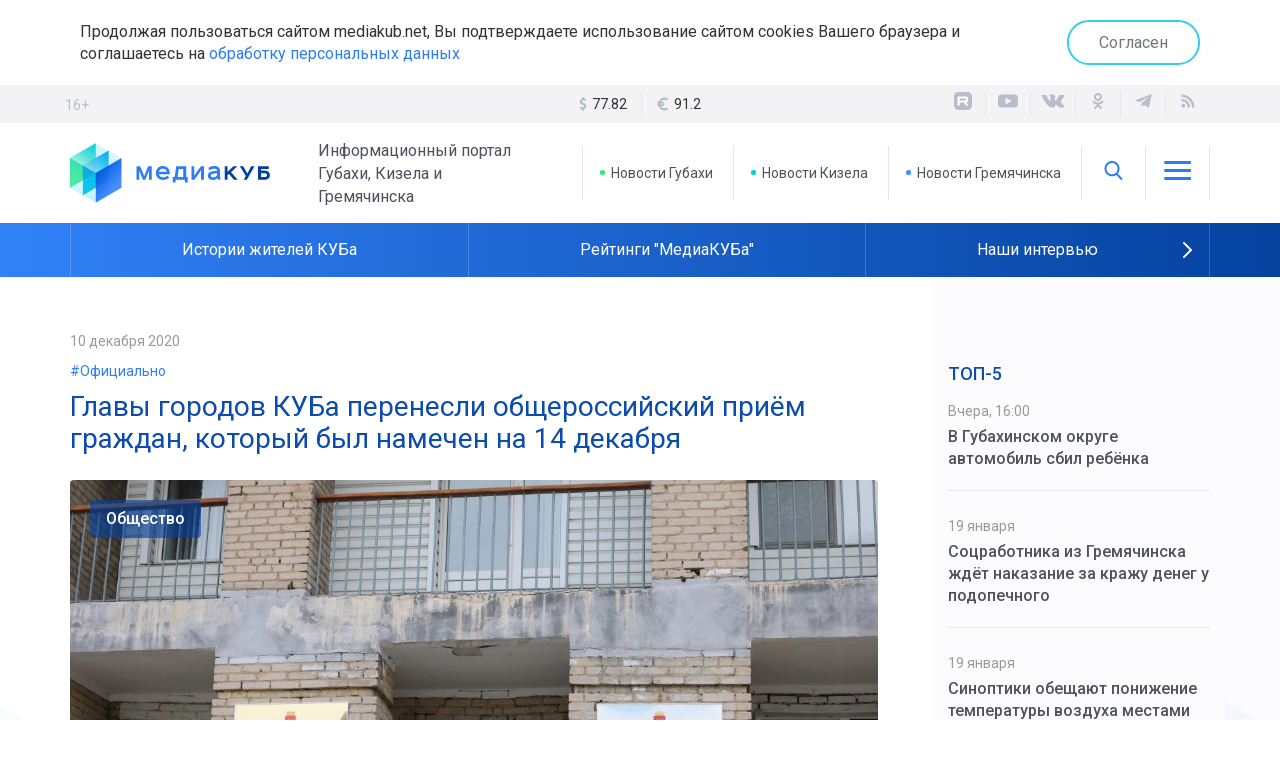

--- FILE ---
content_type: text/html; charset=UTF-8
request_url: https://mediakub.net/article/glavy-gorodov-kuba-perenesli-obshcherossiyskiy-priyom-grazhdan-kotoryy-byl-namechen-na-14-dekabrya
body_size: 11860
content:
<!DOCTYPE html>
<html lang="ru">

<head>
	<meta http-equiv="X-UA-Compatible" content="IE=edge">
	<meta charset="UTF-8">
	<meta name="viewport" content="width=device-width, initial-scale=1, minimum-scale=1, maximum-scale=1">

	<link rel="apple-touch-icon" sizes="57x57" href="/appicon/apple-icon-57x57.png">
	<link rel="apple-touch-icon" sizes="60x60" href="/appicon/apple-icon-60x60.png">
	<link rel="apple-touch-icon" sizes="72x72" href="/appicon/apple-icon-72x72.png">
	<link rel="apple-touch-icon" sizes="76x76" href="/appicon/apple-icon-76x76.png">
	<link rel="apple-touch-icon" sizes="114x114" href="/appicon/apple-icon-114x114.png">
	<link rel="apple-touch-icon" sizes="120x120" href="/appicon/apple-icon-120x120.png">
	<link rel="apple-touch-icon" sizes="144x144" href="/appicon/apple-icon-144x144.png">
	<link rel="apple-touch-icon" sizes="152x152" href="/appicon/apple-icon-152x152.png">
	<link rel="apple-touch-icon" sizes="180x180" href="/appicon/apple-icon-180x180.png">
	<link rel="icon" type="image/png" sizes="192x192"  href="/appicon/android-icon-192x192.png">
	<link rel="icon" type="image/png" sizes="32x32" href="/appicon/favicon-32x32.png">
	<link rel="icon" type="image/png" sizes="96x96" href="/appicon/favicon-96x96.png">
	<link rel="icon" type="image/png" sizes="16x16" href="/appicon/favicon-16x16.png">
	<link rel="manifest" href="/manifest.json">
	<meta name="msapplication-TileColor" content="#ffffff">
	<meta name="msapplication-TileImage" content="/appicon/ms-icon-144x144.png">
	<meta name="theme-color" content="#ffffff">
	<meta name="yandex-verification" content="92712f3e286b5174" />
	<meta name="google-site-verification" content="KbxSpBcYtaX73OtGSOlSyshy3_jNRW6FTMQnM1buuM8" />
	<meta name='wmail-verification' content='07bc87e4ca656b5affd24edcd8ce0b9d' />
	<meta name="msvalidate.01" content="442205686E5B96F0D967C39CA9227674" />
	<!-- Global site tag (gtag.js) - Google Analytics -->
	<script async src="https://www.googletagmanager.com/gtag/js?id=UA-165414642-1"></script>
	<script>
		window.dataLayer = window.dataLayer || [];
		function gtag(){dataLayer.push(arguments);}
		gtag('js', new Date());

		gtag('config', 'UA-165414642-1');
	</script>

	<meta name="csrf-param" content="_csrf-frontend">
<meta name="csrf-token" content="Byr58cQZs76HnxxmId-HAwq0taZLJPiIRHjzw9RhGPFPcomQpSH1z7fxaTlvms9cbfD99wJwt80ADZWJ5BF5pg==">
	<title>Главы городов КУБа перенесли общероссийский приём граждан, который был намечен на 14 декабря</title>
	<meta name="keywords" content="Главы городов КУБа перенесли общероссийский приём граждан, который был намечен на 14 декабря">
<meta name="description" content="Отмена приёма связана со сложной эпидемиологической ситуацией в Прикамье">
<meta property="og:type" content="article">
<meta property="og:title" content="Главы городов КУБа перенесли общероссийский приём граждан, который был намечен на 14 декабря">
<meta property="og:description" content="Отмена приёма связана со сложной эпидемиологической ситуацией в Прикамье">
<meta property="og:url" content="https://mediakub.net/article/glavy-gorodov-kuba-perenesli-obshcherossiyskiy-priyom-grazhdan-kotoryy-byl-namechen-na-14-dekabrya">
<meta property="og:image" content="https://mediakub.net/uploads/material/7f/9b/01/7f9b01d30fc404c153a6512ff9db4e35.jpg">
<meta property="og:locale" content="ru">
<meta property="twitter:card" content="summary_large_image">
<meta property="twitter:site" content="bc_su">
<meta property="twitter:title" content="Главы городов КУБа перенесли общероссийский приём граждан, который был намечен на 14 декабря">
<meta property="twitter:description" content="Отмена приёма связана со сложной эпидемиологической ситуацией в Прикамье">
<meta property="twitter:image:src" content="https://mediakub.net/uploads/material/7f/9b/01/7f9b01d30fc404c153a6512ff9db4e35.jpg">
<link href="/article/glavy-gorodov-kuba-perenesli-obshcherossiyskiy-priyom-grazhdan-kotoryy-byl-namechen-na-14-dekabrya" rel="canonical">
<link href="/amp/glavy-gorodov-kuba-perenesli-obshcherossiyskiy-priyom-grazhdan-kotoryy-byl-namechen-na-14-dekabrya" rel="amphtml">
<link href="/assets/9b429182/css/bootstrap.min.css" rel="stylesheet">
<link href="/compiled/scss/main.css" rel="stylesheet">
<link href="/res/svg/style.css" rel="stylesheet">
<link href="/res/slick-1.8.1/slick/slick.css" rel="stylesheet">	
</head>

<body>


	<div class="agree-cookies" id="cookies-accept">
	<div class="container">
	<div class="row">
	<div class="col-xs-12 agree-cookies-wrap">
		<p>
			Продолжая пользоваться сайтом mediakub.net, Вы подтверждаете использование сайтом cookies Вашего браузера и соглашаетесь на <a href="/pages/agreement">обработку персональных данных</a>
		</p>
		<a class="button" href="#" onclick="acceptCookies(); return false;">Согласен</a>	</div>
	</div>
	</div>
	</div>

<div class="container">
<div class="row">	
</div>
</div>

<div class="stripe gray hidden-mobile">
<div class="container">
	<div class="row">
		<div class="age">16+</div>
		<div class="col-sm-8 col-md-4 col-md-offset-4 text-center">
			<ul class="currency hidden-xs"><li><svg class="icon-lib icon-lib-dollar"><use xlink:href="/res/svg/symbol-defs.svg#icon-lib-dollar"></use></svg> <span>77.82 <i class="fa fa-caret-up"></i></span></li><li><svg class="icon-lib icon-lib-euro"><use xlink:href="/res/svg/symbol-defs.svg#icon-lib-euro"></use></svg> <span>91.2 <i class="fa fa-caret-up"></i></span></li></ul>		</div>
		<div class="col-sm-4">
			<div class="pull-right-md">
				
<ul class="social">
  <li>
    <a target="_blank" href="https://rutube.ru/channel/23918671">
      <div class="icon">
        <svg width="22" height="22" viewBox="0 0 22 22" fill="none" xmlns="http://www.w3.org/2000/svg">
          <mask id="mask0_1654_2" style="mask-type:luminance" maskUnits="userSpaceOnUse" x="2" y="2" width="18" height="18">
            <path d="M15.6216 2H6.37838C3.96027 2 2 3.96027 2 6.37838V15.6216C2 18.0397 3.96027 20 6.37838 20H15.6216C18.0397 20 20 18.0397 20 15.6216V6.37838C20 3.96027 18.0397 2 15.6216 2Z" fill="white"/>
          </mask>
          <g mask="url(#mask0_1654_2)">
            <path d="M20 2.00049H2V20.0005H20V2.00049Z" fill="currentColor"/>
            <path d="M13.0911 10.5679H7.78644V8.46877H13.0911C13.401 8.46877 13.6165 8.52278 13.7246 8.6171C13.8327 8.71141 13.8997 8.88634 13.8997 9.14185V9.89558C13.8997 10.1649 13.8327 10.3398 13.7246 10.4341C13.6165 10.5284 13.401 10.5679 13.0911 10.5679ZM13.4551 6.48975H5.53674V15.4667H7.78644V12.5461H11.9324L13.8997 15.4667H16.4189L14.2499 12.5325C15.0495 12.4139 15.4086 12.1688 15.7047 11.765C16.0009 11.3611 16.1494 10.7155 16.1494 9.85367V9.1806C16.1494 8.66949 16.0953 8.26563 16.0009 7.95608C15.9065 7.64653 15.7451 7.37728 15.516 7.13545C15.2739 6.90651 15.0044 6.74529 14.6807 6.63726C14.3572 6.54295 13.9529 6.48975 13.4551 6.48975Z" fill="white"/>
          </g>
        </svg>
      </div>
    </a>
  </li>
  <li>
    <a target="_blank" href="http://www.youtube.com/channel/UCHIigCmlU98sYXRpN0jAtpA" title="Канал YouTube">
    <div class="icon"><svg class="icon-lib icon-lib-yt"><use xlink:href="/res/svg/symbol-defs.svg#icon-lib-yt"/></svg></div>    </a>
  </li>
  <li>
    <a target="_blank" href="http://vk.com/mediacub" title="ВКонтакте">
    <div class="icon"><svg class="icon-lib icon-lib-vk"><use xlink:href="/res/svg/symbol-defs.svg#icon-lib-vk"/></svg></div>    </a>
  </li>
    <li>
    <a target="_blank" href="https://ok.ru/mediacube" title="Одноклассники">
    <div class="icon"><svg class="icon-lib icon-lib-ok"><use xlink:href="/res/svg/symbol-defs.svg#icon-lib-ok"/></svg></div>    </a>
  </li>
  <li>
    <a target="_blank" href="https://t.me/mediakb" title="Telegram канал">
    <div class="icon"><svg class="icon-lib icon-lib-tg"><use xlink:href="/res/svg/symbol-defs.svg#icon-lib-tg"/></svg></div>    </a>
  </li>
  
  <li>
    <a target="_blank" href="/rss" title="RSS Лента">
    <div class="icon"><svg class="icon-lib icon-lib-rss"><use xlink:href="/res/svg/symbol-defs.svg#icon-lib-rss"/></svg></div>    </a>
  </li>
</ul>			</div>
		</div>
	</div>
</div>
</div>

<header>

<noindex>
<div class="container visible-mobile">
	<div class="row">
		<div class="col-xs-6 flex-row block">
			<a class="logo" href="/"><img src="/images/logo.svg"></a>
		</div>
		<div class="col-xs-6 block">
			<div class="age age__mobile">16+</div>
			<ul class="flex-row pull-right block links">
				<li class="brand-icon" onclick="$('#mainmenu-mobile').toggle()">
					<div class="icon"><svg class="icon-lib icon-lib-menu"><use xlink:href="/res/svg/symbol-defs.svg#icon-lib-menu"/></svg></div>				</li>
			</ul>
			
		</div>
		
<nav class="mainmenu mainmenu-mobile" id="mainmenu-mobile">
  <div class="mainmenu__close" onclick="$('#mainmenu-mobile').toggle()">
    <div class="icon"><svg class="icon-lib icon-lib-close"><use xlink:href="/res/svg/symbol-defs.svg#icon-lib-close"/></svg></div>  </div>
  <ul>
        <li>
<div class="searchline searchline-mobile" id="searchline-mobile">
  <div class="searchline__wrap">
    <form class="searchline__form" id="searchlineform-mobile" action="/search" method="POST">
      <input type="hidden" name="_csrf-frontend" value="Byr58cQZs76HnxxmId-HAwq0taZLJPiIRHjzw9RhGPFPcomQpSH1z7fxaTlvms9cbfD99wJwt80ADZWJ5BF5pg==" />
      <input 
        type="text" 
        class="searchline__text" 
        name="q" 
        placeholder="Найти..." 
        onfocus="$('#searchline-mobile').toggleClass('selected', true)"
        onblur="$('#searchline-mobile').toggleClass('selected', false)"
      >
    </form>
    <div class="searchline__find" onclick="$('#searchlineform-mobile').submit()">
      <div class="icon"><svg class="icon-lib icon-lib-search"><use xlink:href="/res/svg/symbol-defs.svg#icon-lib-search"/></svg></div>    </div>
      </div>
</div></li>
        <li><a href="/">Главная</a></li>
    <li><a href="/region/gubakha">Новости Губахи</a></li>
    <li><a href="/region/kizel">Новости Кизела</a></li>
    <li><a href="/region/gremyachinsk">Новости Гремячинска</a></li>
    <li><a href="/video">Видео</a></li>
    <li class="sep"></li>
          <li><a href="/category/politics">Политика</a></li>
          <li><a href="/category/business">Экономика</a></li>
          <li><a href="/category/society">Общество</a></li>
          <li><a href="/category/incident">Происшествия</a></li>
          <li><a href="/category/culture">Культура</a></li>
        <li><a href="/pages/transport">Расписание транспорта</a></li>
    <li class="sep"></li>
        <li><a href="/pages/stuff">Редакция</a></li>
        <li><a href="/pages/contacts">Контакты</a></li>
  </ul>
</nav>	</div>
</div>
</noindex>

<div class="container hidden-mobile">
	<div class="row">
		<div class="col-md-5 flex-row block">
			<a class="logo" href="/"><img src="/images/logo.svg"></a>
			<p>Информационный портал Губахи, Кизела и Гремячинска</p>
		</div>
		<div class="col-md-7 block">
			<ul class="flex-row pull-right block links">
				<li>
					<a href="/region/gubakha" class="brand-10">
						Новости Губахи
					</a>
				</li>
				<li>
					<a href="/region/kizel" class="brand-20">
						Новости Кизела
					</a>
				</li>
				<li>
					<a href="/region/gremyachinsk" class="brand-30">
						Новости Гремячинска
					</a>
				</li>
				<li class="brand-icon">
					<span onclick="$('#searchline').toggle(); $('#searchline input').foucus()"><div class="icon"><svg class="icon-lib icon-lib-search"><use xlink:href="/res/svg/symbol-defs.svg#icon-lib-search"/></svg></div></span>
					
<div class="searchline " id="searchline">
  <div class="searchline__wrap">
    <form class="searchline__form" id="searchlineform" action="/search" method="POST">
      <input type="hidden" name="_csrf-frontend" value="Byr58cQZs76HnxxmId-HAwq0taZLJPiIRHjzw9RhGPFPcomQpSH1z7fxaTlvms9cbfD99wJwt80ADZWJ5BF5pg==" />
      <input 
        type="text" 
        class="searchline__text" 
        name="q" 
        placeholder="Найти..." 
        onfocus="$('#searchline').toggleClass('selected', true)"
        onblur="$('#searchline').toggleClass('selected', false)"
      >
    </form>
    <div class="searchline__find" onclick="$('#searchlineform').submit()">
      <div class="icon"><svg class="icon-lib icon-lib-search"><use xlink:href="/res/svg/symbol-defs.svg#icon-lib-search"/></svg></div>    </div>
        <div class="searchline__close" onclick="$('#searchline').toggle()">
      <div class="icon"><svg class="icon-lib icon-lib-close"><use xlink:href="/res/svg/symbol-defs.svg#icon-lib-close"/></svg></div>    </div>
      </div>
</div>				</li>
				<li class="brand-icon" onclick="$('#mainmenu').toggle()">
					<div class="icon"><svg class="icon-lib icon-lib-menu"><use xlink:href="/res/svg/symbol-defs.svg#icon-lib-menu"/></svg></div>				</li>
			</ul>
			
<nav class="mainmenu " id="mainmenu">
  <div class="mainmenu__close" onclick="$('#mainmenu').toggle()">
    <div class="icon"><svg class="icon-lib icon-lib-close"><use xlink:href="/res/svg/symbol-defs.svg#icon-lib-close"/></svg></div>  </div>
  <ul>
        <li><a href="/">Главная</a></li>
    <li><a href="/region/gubakha">Новости Губахи</a></li>
    <li><a href="/region/kizel">Новости Кизела</a></li>
    <li><a href="/region/gremyachinsk">Новости Гремячинска</a></li>
    <li><a href="/video">Видео</a></li>
    <li class="sep"></li>
          <li><a href="/category/politics">Политика</a></li>
          <li><a href="/category/business">Экономика</a></li>
          <li><a href="/category/society">Общество</a></li>
          <li><a href="/category/incident">Происшествия</a></li>
          <li><a href="/category/culture">Культура</a></li>
        <li><a href="/pages/transport">Расписание транспорта</a></li>
    <li class="sep"></li>
        <li><a href="/pages/stuff">Редакция</a></li>
        <li><a href="/pages/contacts">Контакты</a></li>
  </ul>
</nav>		</div>
	</div>
</div>

<div class="stripe blue-grad">
<div class="container">
	<div class="row">
		<div class="col-xs-12">
			<ul class="subjects" id="subjects-base">
  <li class="separator"></li>
                    <li>
          <a href="/theme/istorii-zhitelei-kuba">
                        Истории жителей КУБа          </a>
        </li>
            <li class="separator"></li>
                        <li>
          <a href="/theme/reitingi-mediakuba">
                        Рейтинги "МедиаКУБа"          </a>
        </li>
            <li class="separator"></li>
                        <li>
          <a href="/theme/nashi-intervyu">
                        Наши интервью          </a>
        </li>
            <li class="separator"></li>
                              </ul>

    <div class="subjects-arrow" id="subjects-more" onclick="toggleThemes()">
      <div class="icon"><svg class="icon-lib icon-lib-arrow-right"><use xlink:href="/res/svg/symbol-defs.svg#icon-lib-arrow-right"/></svg></div>    </div>
  
  <ul class="subjects subjects-hidden" id="subjects-hidden">
    <li class="separator hidden-mobile"></li>
                                                          <li>
            <a href="/theme/novosti-prikamya">
                            Новости Прикамья            </a>
          </li>
                <li class="separator"></li>
                                  <li>
            <a href="/theme/medicina-v-kube">
                            Медицина в КУБе            </a>
          </li>
                <li class="separator"></li>
                                  <li><a href="/rasp">Расписание транспорта</a>
                  <li class="separator"></li>
                                  <li>
            <a href="/theme/80-letie-velikoy-pobedy">
                            80-летие Великой Победы            </a>
          </li>
                <li class="separator"></li>
            </ul>

		</div>
	</div>
</div>
</div>

</header>




<div id="content" class="wrap layout-2">
	<div class="container">
		<div class="row equal">

			<div class="col-md-9 col-center">
				
<div 
  itemscope 
  itemtype="http://schema.org/NewsArticle" 
  id="material" 
  class="material"
>

<meta itemprop="identifier" content="3207" />
<meta 
  itemprop="datePublished" 
  content="2020-12-10T12:00:08+05:00" 
/>

<div class="material__date">
  10 декабря 2020</div>

  <div class="material__context">
    <a href="/context/oficialno">#Официально</a>
  </div>

<h1 class="material__head" itemprop="headline" content="Главы городов КУБа перенесли общероссийский приём граждан, который был намечен на 14 декабря">
  Главы городов КУБа перенесли общероссийский приём граждан, который был намечен на 14 декабря</h1>

<div class="material__image">
  <img src="/uploads/material/7f/9b/01/7f9b01d30fc404c153a6512ff9db4e35.jpg" alt="Главы городов КУБа перенесли общероссийский приём граждан, который был намечен на 14 декабря">          <div class="material__category">
      <span>Общество</span>
    </div>
    <ol class="__meta" itemscope itemtype="http://schema.org/BreadcrumbList">
      <li itemprop="itemListElement" itemscope itemtype="http://schema.org/ListItem">
        <a itemprop="item" href="/category/society">
          <span itemprop="name">Общество</span>
        </a>
        <meta itemprop="position" content="1" />
      </li>
    </ol>
    
</div>

  <div class="material__short">Отмена приёма связана со сложной эпидемиологической ситуацией в Прикамье</div>

<div itemprop="articleBody" class="full-text">
  <p><a href="https://mediakub.net/article/glava-gubahi-budet-prinimat-grazhdan-14-dekabrya-po-predvaritelnoy-zapisi" target="_blank">Ранее мы писали</a>, что 14 декабря в городах КУБа пройдёт общероссийский приём граждан. Его должны проводить главы муниципалитетов.</p><p>На этой неделе стало известно, что в адрес глав выслано распоряжение о переносе даты общероссийского приёма на неопределённое время в связи в связи осложнением эпидемиологической обстановки, сопряженной с высоким риском инфицирования COVID-19.</p><p>Как нам пояснили в администрации Губахинского округа, на общероссийский приём к главе Губахи записалась одна жительница города. Ей будет отвечено по телефону. Также напоминаем, что с апреля текущего года традиционные приёмы граждан главой округа Николаем Лазейкиным проводятся по понедельникам с 14.00 до 16.00 часов в режиме телефонной связи. Записаться на приём нужно заранее по номеру 8 (34248) 4-19-59.</p><a class="teaser-inner" data-id="3205" data-title="    Работодатели и соискатели городов КУБа могут узнать о портале вакансий hh.ru на бесплатных вебинарах" data-text=""href="/article/rabotodateli-i-soiskateli-gorodov-kuba-mogut-uznat-o-portale-vakansiy-hhru-na-besplatnyh-vebinarah"><span class="teaser-inner__caption">Это тоже интересно</span><span class="teaser-inner__wrap"><span class="teaser-inner__image"><img src="/uploads/material/e7/c7/5d/e7c75d18812a6d7602fe0cfcad05ed83.jpg" data-object-fit="cover"/></span><span><span class="teaser-inner__date">10 декабря 2020</span><span class="teaser-inner__title">Работодатели и соискатели городов КУБа могут узнать о портале вакансий hh.ru на бесплатных вебинарах</span></span></span></a></div>



<hr/>

<div class="row">
  <div class="col-md-6">
                  <div class="material__author">
          <strong>Текст:</strong> <span itemprop="author">Ульяна Бажанова</span>
        </div>
              
          <div class="material__author">
        <strong>Фото:</strong> <span itemprop="author">МедиаКУБ</span>
      </div>
      </div>
  <div class="col-md-6">
    <div class="pull-right-md material__share">
<ul class="social">
  <li>
    Поделиться&nbsp;&nbsp;&nbsp;&nbsp;
  </li>
  <li>
    <script src="https://yastatic.net/es5-shims/0.0.2/es5-shims.min.js"></script>
    <script src="https://yastatic.net/share2/share.js"></script>
    <div class="ya-share2" data-services="vkontakte,odnoklassniki,telegram"></div>
  </li>
  </ul></div>
  </div>
</div>


<div class="margin-med"></div>

<div class="subscribe">
  <div>
  Присоединяйтесь к нашему телеграм-каналу, чтобы узнавать новости Кизелбасса первыми. <br/>Только самое интересное, оперативно и по существу. Не пропустите главное!
    <a href="https://t.me/mediakb" class="button subscribe__tg" target="_blank">
      <img src="/images/tg-logo-white.png">Присоединиться
    </a>
  </div>
</div>
<div class="margin-med"></div>

<div class="rtb-ya rtb-ya__aftermaterial">
<!-- Yandex.RTB R-A-566820-7 -->
<div id="yandex_rtb_R-A-566820-7"></div>
<script type="text/javascript">
    (function(w, d, n, s, t) {
        w[n] = w[n] || [];
        w[n].push(function() {
            Ya.Context.AdvManager.render({
                blockId: "R-A-566820-7",
                renderTo: "yandex_rtb_R-A-566820-7",
                async: true
            });
        });
        t = d.getElementsByTagName("script")[0];
        s = d.createElement("script");
        s.type = "text/javascript";
        s.src = "//an.yandex.ru/system/context.js";
        s.async = true;
        t.parentNode.insertBefore(s, t);
    })(this, this.document, "yandexContextAsyncCallbacks");
</script>
</div>

<div class="margin-med"></div>


<div class="head-mod">
  Смотрите также</div>

<div class="teasers">

      
<div 
  class="teaser teaser-small " 
  onclick="document.location='/article/v-zone-dostupa-vsegda-regionalnye-servisy-permskogo-kraya-voshli-v-belyy-spisok-mincifry';return false;"
>
  <div class="teaser__image">
    <img src="/uploads/thumbnail/b5/7a/0f/b57a0fac5ada5df88fa83ba10df20acd-426x300.jpg" alt="В зоне доступа всегда. Региональные сервисы Пермского края вошли в «Белый список» Минцифры">        
  </div>
  <div class="stripe colored-1-grad"></div>  <div class="teaser__content">
    <div class="teaser__context"><span>#Официально</span></div>        
<div class="teaser__info">
    <div class="teaser__date">
    16 января  </div>
    <div class="teaser__icons">
              </div>
</div>
    <div class="teaser__title">
      <a href="/article/v-zone-dostupa-vsegda-regionalnye-servisy-permskogo-kraya-voshli-v-belyy-spisok-mincifry" >В зоне доступа всегда. Региональные сервисы Пермского края вошли в «Белый список» Минцифры</a>
          </div>
  </div>
</div>      
<div 
  class="teaser teaser-small " 
  onclick="document.location='/article/rabotayut-dlya-zhiteley-v-2025-godu-s-pomoshchyu-portala-upravlyaem-vmeste-resheno-bolee-90-tysyach-problem-v-permskom-krae';return false;"
>
  <div class="teaser__image">
    <img src="/uploads/thumbnail/9d/97/de/9d97de7c9c987561381125b6581d83e2-426x300.jpg" alt="Работают для жителей. В 2025 году с помощью портала «Управляем вместе» решено более 90 тысяч проблем в Пермском крае">        
  </div>
  <div class="stripe colored-1-grad"></div>  <div class="teaser__content">
    <div class="teaser__context"><span>#Официально</span></div>        
<div class="teaser__info">
    <div class="teaser__date">
    16 января  </div>
    <div class="teaser__icons">
              </div>
</div>
    <div class="teaser__title">
      <a href="/article/rabotayut-dlya-zhiteley-v-2025-godu-s-pomoshchyu-portala-upravlyaem-vmeste-resheno-bolee-90-tysyach-problem-v-permskom-krae" >Работают для жителей. В 2025 году с помощью портала «Управляем вместе» решено более 90 тысяч проблем в Пермском крае</a>
          </div>
  </div>
</div>      
<div 
  class="teaser teaser-small " 
  onclick="document.location='/article/v-gubahinskom-okruge-otkryli-zapis-na-krasivye-daty-dlya-molodozhyonov';return false;"
>
  <div class="teaser__image">
    <img src="/uploads/thumbnail/88/5e/28/885e28057c46d79f7b219a381ddf02d9-426x300.jpg" alt="В Губахинском округе открыли запись на красивые даты для молодожёнов">        
  </div>
  <div class="stripe colored-1-grad"></div>  <div class="teaser__content">
    <div class="teaser__context"><span>#Официально</span></div>        
<div class="teaser__info">
    <div class="teaser__date">
    25 декабря 2025  </div>
    <div class="teaser__icons">
              </div>
</div>
    <div class="teaser__title">
      <a href="/article/v-gubahinskom-okruge-otkryli-zapis-na-krasivye-daty-dlya-molodozhyonov" >В Губахинском округе открыли запись на красивые даты для молодожёнов</a>
          </div>
  </div>
</div>  
</div>
</div>



			</div>

			<div class="col-md-3 col-right">
									      
<div class="top-five col-block no-border">
  <div class="head-col">ТОП-5</div>
  <div>
          <div class="item">
        <div class="date">
          Вчера, 16:00        </div>
        <a href="/article/v-gubahinskom-okruge-avtomobil-sbil-rebyonka" >
          В Губахинском округе автомобиль сбил ребёнка        </a>
      </div>
          <div class="item">
        <div class="date">
          19 января        </div>
        <a href="/article/socrabotnika-iz-gremyachinska-zhdyot-nakazanie-za-krazhu-deneg-u-podopechnogo" >
          Соцработника из Гремячинска ждёт наказание за кражу денег у подопечного        </a>
      </div>
          <div class="item">
        <div class="date">
          19 января        </div>
        <a href="/article/sinoptiki-obeshchayut-ponizhenie-temperatury-vozduha-mestami-do-40-gradusov" >
          Синоптики обещают понижение температуры воздуха местами до -40 градусов        </a>
      </div>
          <div class="item">
        <div class="date">
          Вчера, 15:00        </div>
        <a href="/article/isk-kraevoy-inspekcii-goszhilnadzora-k-odnoy-iz-upravlyayushchih-kompaniy-gubahi-rassmotryat-v-sude" >
          Иск краевой Инспекции госжилнадзора к одной из управляющих компаний Губахи рассмотрят в суде         </a>
      </div>
          <div class="item">
        <div class="date">
          19 января        </div>
        <a href="/article/zhitel-gubahinskogo-okruga-predstanet-pered-sudom-za-napadenie-na-poterpevshego-s-toporom" >
          Житель Губахинского округа предстанет перед судом за нападение на потерпевшего с топором        </a>
      </div>
      </div>
</div>  <div class="row">
    
    <div class="col-sm-12"></div>
    <div class="col-sm-12"></div>
    <div class="col-sm-6 col-md-12"><div class="best-materials col-block">
  <div class="head-col">Лучшее в газете</div>
  <div class="wrap slider-best">
      <div class="item">
      <div class="rate">
        <div class="number">01</div>
        <div class="date">
          29 сентября 2025        </div>
      </div>
      <div class="img">
        <a href="/article/umnoe-mesto-obedinilo-bolee-6-tysyach-zhiteley-peredvizhnaya-ploshchadka-stala-mestom-24-yarkih-meropriyatiy-dlya-semeynogo-otdyha" >
          <img src="/uploads/thumbnail/4c/95/ad/4c95ad316ad13074715e2937de9c00a2-260x140.jpg" alt="«Умное место» объединило более 6 тысяч жителей. Передвижная площадка стала местом 24 ярких мероприятий для семейного отдыха">        </a>
      </div>
      <p class="title">
        <a href="/article/umnoe-mesto-obedinilo-bolee-6-tysyach-zhiteley-peredvizhnaya-ploshchadka-stala-mestom-24-yarkih-meropriyatiy-dlya-semeynogo-otdyha" >
          «Умное место» объединило более 6 тысяч жителей. Передвижная площадка стала местом 24 ярких мероприятий для семейного отдыха        </a>
      </p>
          </div>
      <div class="item">
      <div class="rate">
        <div class="number">02</div>
        <div class="date">
          3 октября 2025        </div>
      </div>
      <div class="img">
        <a href="/article/vopros-cenoy-v-dva-s-polovinoy-goda-prokuratura-gubahi-vosstanovila-socialnye-prava-rabotnikov-uchrezhdeniya-zdravoohraneniya" >
          <img src="/uploads/thumbnail/82/af/09/82af09b6d0ff7229c0e9e24c05a24b94-260x140.jpg" alt="Вопрос ценой в два с половиной года. Прокуратура Губахи восстановила социальные права работников учреждения здравоохранения">        </a>
      </div>
      <p class="title">
        <a href="/article/vopros-cenoy-v-dva-s-polovinoy-goda-prokuratura-gubahi-vosstanovila-socialnye-prava-rabotnikov-uchrezhdeniya-zdravoohraneniya" >
          Вопрос ценой в два с половиной года. Прокуратура Губахи восстановила социальные права работников учреждения здравоохранения        </a>
      </p>
          </div>
      <div class="item">
      <div class="rate">
        <div class="number">03</div>
        <div class="date">
          4 октября 2025        </div>
      </div>
      <div class="img">
        <a href="/article/shturmovik-ognya-kazak-aleksey-korobov-posle-vozvrashcheniya-so-specoperacii-sdelal-realnostyu-svoyu-detskuyu-mechtu" >
          <img src="/uploads/thumbnail/e7/07/8e/e7078ec8ab0e3a134adc40ea031e9756-260x140.jpg" alt="Штурмовик огня. Казак Алексей Коробов после возвращения со спецоперации сделал реальностью свою детскую мечту">        </a>
      </div>
      <p class="title">
        <a href="/article/shturmovik-ognya-kazak-aleksey-korobov-posle-vozvrashcheniya-so-specoperacii-sdelal-realnostyu-svoyu-detskuyu-mechtu" >
          Штурмовик огня. Казак Алексей Коробов после возвращения со спецоперации сделал реальностью свою детскую мечту        </a>
      </p>
          </div>
    </div>
  
  <div class="slidernav">
    <div class="slidernav__control slidernav__control-left" id="slider-best-prev">
      <div class="icon"><svg class="icon-lib icon-lib-arrow-left"><use xlink:href="/res/svg/symbol-defs.svg#icon-lib-arrow-left"/></svg></div>    </div>
    <div class="slidernav__center" id="slider-best-dots"></div>
    <div class="slidernav__control slidernav__control-right" id="slider-best-next">
      <div class="icon"><svg class="icon-lib icon-lib-arrow-right"><use xlink:href="/res/svg/symbol-defs.svg#icon-lib-arrow-right"/></svg></div>    </div>
  </div>
  
  
</div></div>

    <div class="col-sm-6 col-md-12">
    <div class="rtb-ya rtb-ya__rightcol">
    <!-- Yandex.RTB R-A-566820-6 -->
    <div id="yandex_rtb_R-A-566820-6"></div>
    <script type="text/javascript">
        (function(w, d, n, s, t) {
            w[n] = w[n] || [];
            w[n].push(function() {
                Ya.Context.AdvManager.render({
                    blockId: "R-A-566820-6",
                    renderTo: "yandex_rtb_R-A-566820-6",
                    async: true
                });
            });
            t = d.getElementsByTagName("script")[0];
            s = d.createElement("script");
            s.type = "text/javascript";
            s.src = "//an.yandex.ru/system/context.js";
            s.async = true;
            t.parentNode.insertBefore(s, t);
        })(this, this.document, "yandexContextAsyncCallbacks");
    </script>
    </div>
    </div>
    
    <div class="col-sm-12"><div class="gazeta-counters col-block no-border">
  <div class="head-col">Реклама и объявления</div>
  <div class="item">
    <p class="big">На сайте mediakub.net</p>
    <p class="counter">26 000+</p>
    <p class="sub">человек в месяц</p>
  </div>
  <div class="item">
    <p class="big">В газете "Уральский Шахтер"</p>
    <p class="counter">4 200</p>
    <p class="sub">экземпляров - тираж за неделю</p>
  </div>
  <div class="item">
    <p class="big">В группах "Губаха - Точка роста" в социальных сетях</p>
    <p class="counter">8 000+</p>
    <p class="sub">человек - суммарное количество подписчиков</p>
  </div>
</div>
<a href="/pages/reklama-site" class="button">Разместить рекламу</a></div>
  </div>
							</div>

		</div>
	</div>
</div>


<footer>
	<div class="container">
		<div class="row links">
			<div class="col-md-3">
				<ul class="links__icons">
					<li>
						<div class="icon"><svg class="icon-lib icon-lib-place"><use xlink:href="/res/svg/symbol-defs.svg#icon-lib-place"/></svg></div>						г.Губаха, пр.Ленина, 44а
					</li>
					<li>
						<div class="icon"><svg class="icon-lib icon-lib-phone"><use xlink:href="/res/svg/symbol-defs.svg#icon-lib-phone"/></svg></div>						8 (34248) 4-05-01
					</li>
					<li>
						<div class="icon"><svg class="icon-lib icon-lib-mail"><use xlink:href="/res/svg/symbol-defs.svg#icon-lib-mail"/></svg></div>						<a href="mailto:info@mediakub.com">info@mediakub.com</a>
					</li>
				</ul>
			</div>
			<div class="col-md-3 block">
				<ul>
					<li>
						<a href="/pages/reklama-gazeta">
							Реклама в газете
						</a>
					</li>
									</ul>
			</div>
			<div class="col-md-3 block">
				<ul>
					<li>
						<a href="/pages/stuff">
							Редакция
						</a>
					</li>
					<li>
						<a href="/pages/contacts">
							Контакты
						</a>
					</li>
				</ul>
			</div>
			<div class="col-md-3 block">
				<ul>
					<li>
						<a href="/pages/agreement">
							Соглашение об обработке данных
						</a>
					</li>
					<!-- 
					<li>
						<a rel="nofollow" target="_blank" href="http://oldsite.mediakub.net">
							Архивная версия сайта
						</a>
					</li>
					-->
				</ul>
			</div>
		</div>

		<div class="row licenses equal">
			<div class="col-md-6">
				<div class="header">Лицензии СМИ</div>
								<p>Свидетельство о регистрации средства массовой информации <br/><a target="_blank" href="/docs/smi_license_uralshkhter.pdf">ПИ №ТУ59-0916 от 16.04.2014</a> (газета "Уральский Шахтер")</p>
				<br/>
				<p>&copy; 2014-2026 ООО &laquo;МедиаКУБ&raquo;</p>
			</div>
			
			<div class="col-md-6">
				<div class="liveinternet">

				<!-- Yandex.Metrika informer -->
<a href="https://metrika.yandex.ru/stat/?id=25585310&amp;from=informer"
target="_blank" rel="nofollow"><img src="https://informer.yandex.ru/informer/25585310/3_1_FFFFFFFF_EFEFEFFF_0_pageviews"
style="width:88px; height:31px; border:0;" alt="Яндекс.Метрика" title="Яндекс.Метрика: данные за сегодня (просмотры, визиты и уникальные посетители)" /></a>
<!-- /Yandex.Metrika informer -->

<!-- Yandex.Metrika counter -->
<script type="text/javascript" >
   (function(m,e,t,r,i,k,a){m[i]=m[i]||function(){(m[i].a=m[i].a||[]).push(arguments)};
   m[i].l=1*new Date();k=e.createElement(t),a=e.getElementsByTagName(t)[0],k.async=1,k.src=r,a.parentNode.insertBefore(k,a)})
   (window, document, "script", "https://mc.yandex.ru/metrika/tag.js", "ym");

   ym(25585310, "init", {
        clickmap:true,
        trackLinks:true,
        accurateTrackBounce:true,
        webvisor:true
   });
</script>
<noscript><div><img src="https://mc.yandex.ru/watch/25585310" style="position:absolute; left:-9999px;" alt="" /></div></noscript>
<!-- /Yandex.Metrika counter -->

				<!--LiveInternet counter--><script type="text/javascript">
document.write('<a href="//www.liveinternet.ru/click" '+
'target="_blank"><img src="//counter.yadro.ru/hit?t13.6;r'+
escape(document.referrer)+((typeof(screen)=='undefined')?'':
';s'+screen.width+'*'+screen.height+'*'+(screen.colorDepth?
screen.colorDepth:screen.pixelDepth))+';u'+escape(document.URL)+
';h'+escape(document.title.substring(0,150))+';'+Math.random()+
'" alt="" title="LiveInternet: показано число просмотров за 24'+
' часа, посетителей за 24 часа и за сегодня" '+
'border="0" width="88" height="31"><\/a>')
</script><!--/LiveInternet-->	
				</div>
				<div class="pull-right-md">
					
<ul class="social">
  <li>
    <a target="_blank" href="https://rutube.ru/channel/23918671">
      <div class="icon">
        <svg width="22" height="22" viewBox="0 0 22 22" fill="none" xmlns="http://www.w3.org/2000/svg">
          <mask id="mask0_1654_2" style="mask-type:luminance" maskUnits="userSpaceOnUse" x="2" y="2" width="18" height="18">
            <path d="M15.6216 2H6.37838C3.96027 2 2 3.96027 2 6.37838V15.6216C2 18.0397 3.96027 20 6.37838 20H15.6216C18.0397 20 20 18.0397 20 15.6216V6.37838C20 3.96027 18.0397 2 15.6216 2Z" fill="white"/>
          </mask>
          <g mask="url(#mask0_1654_2)">
            <path d="M20 2.00049H2V20.0005H20V2.00049Z" fill="currentColor"/>
            <path d="M13.0911 10.5679H7.78644V8.46877H13.0911C13.401 8.46877 13.6165 8.52278 13.7246 8.6171C13.8327 8.71141 13.8997 8.88634 13.8997 9.14185V9.89558C13.8997 10.1649 13.8327 10.3398 13.7246 10.4341C13.6165 10.5284 13.401 10.5679 13.0911 10.5679ZM13.4551 6.48975H5.53674V15.4667H7.78644V12.5461H11.9324L13.8997 15.4667H16.4189L14.2499 12.5325C15.0495 12.4139 15.4086 12.1688 15.7047 11.765C16.0009 11.3611 16.1494 10.7155 16.1494 9.85367V9.1806C16.1494 8.66949 16.0953 8.26563 16.0009 7.95608C15.9065 7.64653 15.7451 7.37728 15.516 7.13545C15.2739 6.90651 15.0044 6.74529 14.6807 6.63726C14.3572 6.54295 13.9529 6.48975 13.4551 6.48975Z" fill="white"/>
          </g>
        </svg>
      </div>
    </a>
  </li>
  <li>
    <a target="_blank" href="http://www.youtube.com/channel/UCHIigCmlU98sYXRpN0jAtpA" title="Канал YouTube">
    <div class="icon"><svg class="icon-lib icon-lib-yt"><use xlink:href="/res/svg/symbol-defs.svg#icon-lib-yt"/></svg></div>    </a>
  </li>
  <li>
    <a target="_blank" href="http://vk.com/mediacub" title="ВКонтакте">
    <div class="icon"><svg class="icon-lib icon-lib-vk"><use xlink:href="/res/svg/symbol-defs.svg#icon-lib-vk"/></svg></div>    </a>
  </li>
    <li>
    <a target="_blank" href="https://ok.ru/mediacube" title="Одноклассники">
    <div class="icon"><svg class="icon-lib icon-lib-ok"><use xlink:href="/res/svg/symbol-defs.svg#icon-lib-ok"/></svg></div>    </a>
  </li>
  <li>
    <a target="_blank" href="https://t.me/mediakb" title="Telegram канал">
    <div class="icon"><svg class="icon-lib icon-lib-tg"><use xlink:href="/res/svg/symbol-defs.svg#icon-lib-tg"/></svg></div>    </a>
  </li>
  
  <li>
    <a target="_blank" href="/rss" title="RSS Лента">
    <div class="icon"><svg class="icon-lib icon-lib-rss"><use xlink:href="/res/svg/symbol-defs.svg#icon-lib-rss"/></svg></div>    </a>
  </li>
</ul>				</div>
			</div>
		</div>
		
	</div>
</footer>

<!-- Yandex.Metrika counter -->
<script type="text/javascript">
(function (d, w, c) {
    (w[c] = w[c] || []).push(function() {
        try {
            w.yaCounter25585310 = new Ya.Metrika({id:25585310,
                    webvisor:true,
                    clickmap:true,
                    trackLinks:true,
                    accurateTrackBounce:true});
        } catch(e) { }
    });

    var n = d.getElementsByTagName("script")[0],
        s = d.createElement("script"),
        f = function () { n.parentNode.insertBefore(s, n); };
    s.type = "text/javascript";
    s.async = true;
    s.src = (d.location.protocol == "https:" ? "https:" : "http:") + "//mc.yandex.ru/metrika/watch.js";

    if (w.opera == "[object Opera]") {
        d.addEventListener("DOMContentLoaded", f, false);
    } else { f(); }
})(document, window, "yandex_metrika_callbacks");
</script>
<noscript><div><img src="//mc.yandex.ru/watch/25585310" style="position:absolute; left:-9999px;" alt="" /></div></noscript>
<!-- /Yandex.Metrika counter -->

<script src="https://cdn.jsdelivr.net/npm/js-cookie@2/src/js.cookie.min.js"></script>

<script src="/assets/362d0d62/jquery.min.js"></script>
<script src="/assets/d5875e3d/yii.js"></script>
<script src="/js/polyfill.js"></script>
<script src="/res/svg/svgxuse.js"></script>
<script src="/res/slick-1.8.1/slick/slick.js"></script>
<script src="/js/main.js"></script>
<script>jQuery(function ($) {
  setTimeout(() => {
    $.ajax({url: '/ajax/viewcounter', cache: false, data: {id: 3207}});
  }, 5000);
  acceptCookies = function(e) {
		$.ajax({
			url: '/ajax/acceptcookies',
			cache: false,
			success: function(data) {
				$("#cookies-accept").fadeOut();
			},
		});
		return false;
	}
  toggleThemes = function() {
    $('#subjects-more').toggleClass('open');
    $('#subjects-hidden').toggleClass('open');
    $('#subjects-base').toggleClass('open');
  }
});</script></body>
</html>


--- FILE ---
content_type: text/css
request_url: https://mediakub.net/compiled/scss/main.css
body_size: 8365
content:
@import url('https://fonts.googleapis.com/css?family=Roboto:400,500,600,700&subset=cyrillic');.debug *{outline:2px dotted red}.debug * *{outline:2px dotted green}.debug * * *{outline:2px dotted orange}.debug * * * *{outline:2px dotted blue}.debug * * * * *{outline:1px solid red}.debug * * * * * *{outline:1px solid green}.debug * * * * * * *{outline:1px solid orange}.debug * * * * * * * *{outline:1px solid blue}.d{outline:1px solid orange}@keyframes spin{from{transform:rotate(0deg)}to{transform:rotate(-360deg)}}@keyframes spinloader{0%{transform:rotate(0deg)}6.25%{transform:rotate(-22.5deg)}12.5%{transform:rotate(-45deg)}18.75%{transform:rotate(-67.5deg)}25%{transform:rotate(-90deg)}31.25%{transform:rotate(-112.5deg)}37.5%{transform:rotate(-135deg)}43.75%{transform:rotate(-157.5deg)}50%{transform:rotate(-180deg)}56.25%{transform:rotate(-202.5deg)}62.5%{transform:rotate(-225deg)}68.75%{transform:rotate(-247.5deg)}75%{transform:rotate(-270deg)}81.25%{transform:rotate(-292.5deg)}87.5%{transform:rotate(-315deg)}93.75%{transform:rotate(-337.5deg)}100%{transform:rotate(-360deg)}}@keyframes spinloader2{0%{transform:rotate(0deg)}8.333%{transform:rotate(-30deg)}16.666%{transform:rotate(-60deg)}25%{transform:rotate(-90deg)}33.333%{transform:rotate(-120deg)}41.666%{transform:rotate(-150deg)}50%{transform:rotate(-180deg)}58.333%{transform:rotate(-210deg)}66.666%{transform:rotate(-240deg)}75%{transform:rotate(-270deg)}83.333%{transform:rotate(-300deg)}91.666%{transform:rotate(-330deg)}100%{transform:rotate(-360deg)}}.flex-center{display:flex;align-items:center;justify-content:center;align-content:center}.flex-row{display:flex;align-items:center;justify-content:start;align-content:center}.flex-justify{display:flex;align-items:center;justify-content:space-between;align-content:center}.__meta{display:none}.equal{display:flex !important;display:-webkit-flex;flex-wrap:wrap}@media (max-width:767px){.equal{display:block !important}}@media (max-width:767px){.hidden-mobile{display:none !important}}@media (min-width:991px) and (max-width:1200px){.hidden-tablet{display:none !important}}.visible-mobile{display:none}@media (max-width:767px){.visible-mobile{display:block !important}}.pull-right-md{float:right !important}@media (max-width:767px){.pull-right-md{float:none !important}}#spinner{animation:spinloader2 0.7s step-start infinite}.margin-med{margin-bottom:48px}html,body{height:100%;font-size:14px}.container{position:relative}*{font-family:"Roboto", sans-serif}a{color:#2d7df5}a:hover,a:focus{text-decoration:none;color:#00c1ec}ul,li{margin:0;padding:0;list-style:none}img{max-width:100%;vertical-align:unset}a,svg{transition:all 0.3s ease-out}hr{margin:30px 0}@media (max-width:767px){hr{margin:15px 0}}.video__wrap{position:relative;padding-bottom:53.25%;padding-top:25px;height:0}.video__wrap iframe{position:absolute;top:0;left:0;width:100%;height:100%}.stripe{min-height:4px}.stripe.thin{min-height:1px}.stripe.gray{background:#f3f3f6}.stripe.gray-20{background:#e3e6ee}.stripe.green{background:#34ea67}.stripe.blue-grad{background:linear-gradient(to right, #3181f7, #04429e)}.stripe.colored-1-grad{background:linear-gradient(to right, #38e4b1, #00c1ec, #2d7df5)}.stripe.brand-10{background:#34ea67}.stripe.brand-20{background:#00d0d0}.stripe.brand-30{background:#458fff}#spinner{background:url(/res/png/loader.png);width:64px;height:64px;background-size:64px 64px;margin:20px auto}.button{display:flex;align-items:center;justify-content:center;align-content:center;color:#4e525b;height:45px;border:2px solid #00c1ec;padding:0 30px;border-radius:45px;opacity:0.8;margin:15px auto;text-align:center;line-height:16px;font-size:16px;text-decoration:none}.button:hover,.button:focus{opacity:1;color:#4e525b}.button-flex{display:flex;align-items:center;justify-content:center;align-content:center;color:#4e525b;height:45px;border:2px solid #00c1ec;padding:0 30px;border-radius:45px;opacity:0.8;margin:15px auto;text-align:center;line-height:16px;font-size:16px;display:inline-flex;text-decoration:none}.button-flex:hover,.button-flex:focus{opacity:1;color:#4e525b}#content .col-right{background:#fcfcfe;padding-top:54px;padding-bottom:54px}@media (max-width:767px){#content .col-right{padding-top:15px;padding-bottom:15px}}#content .col-center{background:#fff;padding-top:54px;padding-bottom:54px}@media (max-width:767px){#content .col-center{padding-top:15px;padding-bottom:15px}}#content .col-block{padding-bottom:15px;border-bottom:1px solid #e3e6ee;margin:30px 0}#content .col-block.no-border{border-bottom:none;padding-bottom:0}#content .col-block.no-margin{margin-top:0}.layout-2{background:url(/images/bg_left.png), url(/images/bg_right.png);background-position:left top, right top;background-repeat:repeat-y, repeat-y}.slider{width:100%}@media (min-width:991px) and (max-width:1200px){.slider{width:690px;margin:0 auto}}@media (min-width:768px) and (max-width:990px){.slider{width:715px;margin:0 auto}}.slider .slick-slide{margin:0 5px}.slidernav{margin-top:10px;margin-bottom:20px;display:flex;align-items:center;justify-content:center;align-content:center}.slidernav__center{display:flex;align-items:center;justify-content:center;align-content:center;margin:0 30px}.slidernav .slick-dots{display:flex;align-items:center;justify-content:center;align-content:center}.slidernav .slick-dots li{width:20px;height:28px;cursor:pointer}.slidernav .slick-dots li:after{content:" ";display:block;width:8px;height:8px;background:#e3e6ee;border-radius:8px;transition:all 0.3s ease-out;margin-top:10px;margin-left:6px}.slidernav .slick-dots li.slick-active:after{background:#2a7bf4}.slidernav .slick-dots li:hover:after,.slidernav .slick-dots li:focus:after{background:#2a7bf4}.slidernav__control{display:flex;align-items:center;justify-content:center;align-content:center;background:#e3e6ee;font-size:13px;height:28px;width:28px;line-height:0;color:#b8bdcb;border-radius:4px;cursor:pointer}.slidernav__control svg{pointer-events:none}.slidernav__control:hover,.slidernav__control:focus{color:#2a7bf4}.searchline{position:absolute;width:600px;right:70px;top:22px;background:#fff;box-shadow:0 5px 30px rgba(0, 0, 0, 0.15);border-radius:30px;border:2px solid transparent;transition:all 0.3s ease-out;display:none}.searchline.selected{border:2px solid #009abc}.searchline__wrap{display:flex;align-items:center}.searchline__form{flex:0 1 495px}.searchline__text{width:100%;border:none;padding:15px 20px;border-radius:30px;color:#79829d;outline:none;font-size:16px}.searchline__close,.searchline__find{line-height:0;margin-left:20px;cursor:pointer}.searchline__close:hover svg,.searchline__find:hover svg{fill:#00d0d0 !important}.searchline__close svg,.searchline__find svg{fill:#2a7bf4 !important}.searchline-mobile{position:static;display:block;margin:5px 15px;width:auto;margin-right:70px;box-shadow:0 2px 10px rgba(0, 0, 0, 0.15);margin-bottom:30px}.searchline-mobile .searchline__text{padding:5px 13px}.searchline-mobile .searchline__close,.searchline-mobile .searchline__find{line-height:0;margin-left:20px;cursor:pointer;font-size:20px;margin-right:10px}.searchline-mobile .searchline__close:hover svg,.searchline-mobile .searchline__find:hover svg{fill:#00d0d0 !important}.searchline-mobile .searchline__close svg,.searchline-mobile .searchline__find svg{fill:#2a7bf4 !important}.searchline-inline{display:block;position:static;width:100%;border-radius:10px;margin:30px 0;margin-bottom:60px;box-shadow:0 3px 15px rgba(0, 0, 0, 0.15)}.searchline-inline .searchline__close,.searchline-inline .searchline__find{font-size:20px;margin-right:20px}.searchline-inline .searchline__form{flex:0 1 100%}.searchsite{margin-top:30px;margin-bottom:30px}.searchsite__wrap{display:flex;align-items:center;background:#fff;box-shadow:0 5px 30px rgba(0, 0, 0, 0.15);border-radius:30px;border:2px solid transparent;transition:all 0.3s ease-out}.searchsite__wrap.selected{border:2px solid #009abc}.searchsite__form{flex:0 1 495px}.searchsite__dates{margin-top:15px;margin-bottom:15px}.searchsite__text{width:100%;border:none;padding:15px 20px;border-radius:30px;color:#79829d;outline:none;font-size:16px}.searchsite .button{cursor:pointer}.searchsite__select{display:flex;align-items:center;justify-content:center;align-content:center;color:#4e525b;height:45px;border:2px solid #00c1ec;padding:0 15px;border-radius:25px;opacity:0.8;margin:15px auto;text-align:center;line-height:16px;font-size:16px;outline:none;width:100%}.searchsite__find{line-height:0;margin-left:20px;cursor:pointer;padding:0 15px}.searchsite__find:hover svg{fill:#00d0d0 !important}.searchsite__find svg{fill:#2a7bf4 !important;height:50px;font-size:20px}.mainmenu{display:none;position:absolute;width:280px;background:#fff;color:#3181f7;z-index:100;top:23px;right:15px;padding:20px 0;padding-top:40px;border-radius:10px;box-shadow:0 5px 30px rgba(0, 0, 0, 0.15)}.mainmenu__close{font-size:19px;color:#3181f7;cursor:pointer;position:absolute;right:23px;top:15px;z-index:100}.mainmenu ul li a{display:flex;align-items:center;height:35px;padding:0 30px;color:#3181f7;opacity:0.8;font-weight:500}@media (max-width:767px){.mainmenu ul li a{height:35px}}.mainmenu ul li a:hover,.mainmenu ul li a:focus{background:#3181f7;opacity:1;color:#fff}.mainmenu ul li.sep{height:1px;background:#e3e6ee;margin:10px 0}.mainmenu-mobile{width:97%;padding-top:15px;top:5px;right:5px}.mainmenu-mobile .mainmenu__close{top:27px;right:27px}.blue{color:#00c1ec}.material{padding-right:40px}@media (max-width:767px){.material{padding-right:0}}.material__date{color:#999;font-size:14px;margin-bottom:5px}.material__head,.material h1{color:#0b4cac;font-weight:normal;font-size:28px;line-height:32px;margin:13px 0;margin-top:0}@media (max-width:767px){.material__head,.material h1{font-size:24px;line-height:28px}}.material__image{position:relative;margin:25px 0;height:auto}@media (max-width:767px){.material__image{height:20%;margin:15px -15px}}.material__image img{border-radius:4px;width:100%;height:100%;object-fit:cover;display:block}@media (max-width:767px){.material__image img{border-radius:0}}.material__category{position:absolute;top:20px;left:20px;background:rgba(4, 66, 158, 0.6);font-size:16px;color:#fff;border-radius:4px;font-weight:500}@media (max-width:767px){.material__category{font-size:14px;top:15px;left:15px}}.material__category span{color:inherit;padding:8px 16px;display:block}.material__context{color:#b8bdcb;margin:10px 0}.material__short{font-size:22px;line-height:28px;margin:28px 0;font-weight:500;color:#4e515b}@media (max-width:767px){.material__short{font-size:16px;line-height:22px;margin:15px 0}}.material__caption{position:absolute;bottom:0;width:100%;border-radius:0 0 4px 4px;background:rgba(78, 81, 91, 0.6)}@media (max-width:767px){.material__caption{position:static;padding-bottom:1px;border-radius:0}}.material__caption span{display:block;margin:20px 20px;color:#fff;font-size:16px;font-weight:500}@media (max-width:767px){.material__caption span{font-size:14px;margin:15px}}.material__author{font-size:16px;color:#00a2e8;margin:10px 0}.material__author strong{color:#4e525b}.material__author:first-child{margin-top:0}@media (max-width:767px){.material__author{font-size:14px;margin:5px 0}}@media (max-width:767px){.material__share{margin:20px 0}}.material .digit{display:inline-block;float:left;margin-right:30px;margin-bottom:10px;font-size:100px;color:#04429e;font-weight:100;letter-spacing:-10px;line-height:90px}.material p{text-align:left;font-size:16px;line-height:26px;margin:26px 0;color:#535b76}@media (max-width:767px){.material p{font-size:16px;line-height:22px;margin:26px 0;text-align:left}}.material p b,.material p strong{font-weight:500}.material p a{color:#00acd3}@media (max-width:767px){.material p a{display:inline}}.material p a:hover{color:#00c1ec;background:#fff;text-decoration:underline}.material .full-text ul,.material .full-text ol{padding:0;margin:26px 0;margin-left:60px;display:block;font-size:16px;line-height:26px;color:#535b76}.material .full-text ul li,.material .full-text ol li{margin:0}.material .full-text ul li{position:relative}.material .full-text ul li::before{content:" ";width:8px;height:8px;border-radius:10px;background:#00c1ec;display:block;position:absolute;left:-17px;top:8px}.material .full-text ol li{list-style:decimal}.material__image-inner{display:inline-block;position:relative;border-radius:4px}@media (max-width:767px){.material__image-inner{width:100% !important;height:auto !important;margin:0;border-radius:0}}.material__image-inner img{border-radius:4px;display:block}@media (max-width:767px){.material__image-inner img{max-width:100% !important;border-radius:0}}.material__image-inner:after{content:attr(data-title);display:block;background:rgba(78, 81, 91, 0.6);width:100%;position:absolute;bottom:0;border-radius:0 0 4px 4px;padding:15px;font-size:16px;line-height:24px;font-weight:500;color:#fff}@media (max-width:767px){.material__image-inner:after{position:static;font-size:14px;line-height:18px}}.material .social{height:auto;color:#4e525b}.material h2,.material h3,.material h4{font-weight:500;color:#535b76;margin:26px 0;margin-top:36px}.material h2{font-size:24px;line-height:26px}.material h3{font-size:22px;line-height:24px}.material h4{font-size:18px;line-height:20px}@media (max-width:767px){.material h2,.material h3,.material h4{margin:16px 0;margin-top:20px}.material h2{font-size:20px;line-height:26px}.material h3{font-size:18px;line-height:22px}.material h4{font-size:16px;line-height:20px}}.material blockquote{margin:26px 0;background:#f3f3f6;border-radius:6px;line-height:28px;border:1px solid #e3e6ee;font-size:18px;font-style:italic;color:#535b76;padding:30px 40px}@media (max-width:767px){.material blockquote{margin:26px -15px;padding:25px 25px;font-size:18px;line-height:28px;border-radius:0;border-left:none;border-right:none}}.material blockquote p:first-child{margin-top:0}.material blockquote p:last-child{margin-bottom:0}.material .table-wrap{max-width:100%;overflow-x:scroll;margin-bottom:30px;display:block}.material table{margin-bottom:0}.material table p{margin:0;padding:0}.material table.table-bordered td,.material table.table-bordered th{border:1px solid #e1e6ea;color:#4e525b}.material table.table-condensed tr:nth-child(2n+1) td{background:#fcfcfe}.material table.table-condensed td{padding:10px 15px;font-size:17px;background:#fff}.material table.table-condensed th{padding:20px 15px;font-size:15px;background:#f3f3f6}.teaser-inner{margin:36px 0;background:#f3f3f6;border-radius:4px;border:1px solid #e3e6ee;padding:20px 25px;display:block}@media (max-width:767px){.teaser-inner{margin:30px -15px;padding:25px 15px;border-radius:0;border-left:none;border-right:none}}.teaser-inner:hover,.teaser-inner:focus{box-shadow:0 5px 25px rgba(0, 0, 0, 0.05);background:#fff}.teaser-inner:hover .teaser-inner__image img,.teaser-inner:focus .teaser-inner__image img{transform:scale3d(1.05, 1.05, 1.05)}.teaser-inner__caption{font-size:24px;color:#0b4cac;margin:15px 0;margin-top:0;display:block}@media (max-width:767px){.teaser-inner__caption{font-size:20px;line-height:24px}}.teaser-inner__wrap{display:flex;align-items:center;justify-content:start;align-content:center;align-items:flex-start}@media (max-width:767px){.teaser-inner__wrap{display:flex;align-items:center;justify-content:center;flex-direction:column}}.teaser-inner__image{width:200px;height:130px;display:block;border-radius:4px;border-bottom:4px solid #009abc;margin-right:20px;flex:0 0 200px;overflow:hidden}@media (max-width:767px){.teaser-inner__image{flex:0 0 100%;margin:0;margin-bottom:15px;width:100%;height:auto}}.teaser-inner__image img{width:100%;height:100%;object-fit:cover;border-radius:4px 4px 0 0;transition:all 0.3s ease-out;display:block}.teaser-inner__date{color:#999;display:block;margin-bottom:10px}.teaser-inner__title{font-size:18px;line-height:24px;color:#4e525b;transition:all 0.3s ease-out}.teaser-inner__title:hover,.teaser-inner__title:focus{color:#00c1ec}@media (max-width:767px){.teaser-inner__title{font-size:16px;line-height:18px}}.head{color:#0b4cac;font-size:18px;text-transform:uppercase;margin-bottom:15px;margin-top:30px;font-weight:500}@media (max-width:767px){.head{font-size:16px}}.head-col{color:#0b4cac;font-size:18px;text-transform:uppercase;margin-bottom:15px;font-weight:500}@media (max-width:767px){.head-col{font-size:20px}}.head-mod{color:#0b4cac;font-size:24px;margin-bottom:15px;font-weight:normal}@media (max-width:767px){.head-mod{font-size:20px}}.head-category{color:#0b4cac;font-size:28px;margin-bottom:24px;font-weight:normal;margin-top:0}@media (max-width:767px){.head-category{font-size:24px;margin-top:20px}}.head-sub{margin:15px 0;color:#4e525b;font-size:20px;margin-bottom:30px}@media (max-width:767px){.head-sub{font-size:18px}}.last-paper img{display:block;box-shadow:0 5px 15px rgba(0, 0, 0, 0.15);margin-bottom:20px}.last-paper p{font-size:16px;margin:15px 0}@media (min-width:768px) and (max-width:990px){.best-materials{width:260px;margin:0 auto}}.best-materials .rate{display:flex;align-items:center;justify-content:start;align-content:center;margin:15px 0}.best-materials .number{display:flex;align-items:center;justify-content:center;align-content:center;height:27px;width:27px;background:#e3e6ee;color:#b8bdcb;margin-right:10px;line-height:0;border-radius:4px}.best-materials .date{color:#999}.best-materials .img{height:auto;background-size:cover;background-position:center center}.best-materials p{line-height:23px;margin:15px 0;color:#79829d;font-size:14px}.best-materials p.title{font-size:16px;font-weight:500}.best-materials p.title a{color:#4e525b;display:block;height:100px}.best-materials p.title a:hover,.best-materials p.title a:focus{color:#00c1ec}.last-afisha .item{padding:10px 0;border-top:1px solid #e3e6ee}.last-afisha .item:first-child{padding-top:0;border-top:none}.last-afisha .date{color:#999}.last-afisha .img{margin-bottom:10px}.last-afisha .img img{width:100%;height:100%;object-fit:cover;transition:all 0.3s ease-out}.last-afisha p{line-height:23px;margin:5px 0;color:#79829d;font-size:14px}.last-afisha p:first-child{margin-top:0}.last-afisha p.place{font-size:16px;color:#4e525b}.last-afisha p.title{font-size:16px;font-weight:500;color:#4e525b;margin-bottom:15px}.afisha__list{display:flex;flex-wrap:wrap;margin:10px 0}.afisha__item{flex:0 0 32.3%;margin-right:15px;border-bottom:1px solid #e3e6ee}.afisha__item:nth-child(3n){margin-right:0px}.afisha__item.hidden{display:none}.afisha__img{height:210px;overflow:hidden;border-radius:4px}.afisha__img img{width:100%;height:100%;object-fit:cover;transition:all 0.3s ease-out}.afisha__date{font-size:14px;line-height:18px;color:#6c6c6c;opacity:0.7;margin:5px 0}.afisha__place{font-size:16px;line-height:23px;color:#4e515b;opacity:0.7}.afisha__title{height:80px;margin-top:10px;font-size:16px;font-weight:500;color:#4e525b}.afisha__filters_title{font-size:20px;color:#4e525b;margin-bottom:15px}.afisha__select{border:1px solid #818aa3;border-radius:4px;height:47px;width:98%;color:#5a6480;font-size:16px;padding:0 8px;font-weight:500;outline:none}.afisha__select option{padding:5px 15px}.afisha__choice{display:flex;height:47px;align-items:center}.afisha__choice>div{margin-right:15px;padding:0 20px;padding-left:25px;position:relative;cursor:pointer;height:30px;line-height:30px;font-size:16px;color:#818aa3}.afisha__choice>div:before{content:" ";position:absolute;width:20px;height:20px;border:1px solid #2d7df5;border-radius:20px;left:0;top:4px}.afisha__choice>div.active{color:#4e525b;font-weight:500}.afisha__choice>div.active:after{content:" ";position:absolute;width:12px;height:12px;border-radius:20px;left:4px;top:8px;background:#2d7df5}.transport__menu{display:flex;align-items:center;justify-content:space-evenly}@media (max-width:767px){.transport__menu{flex-direction:column;align-items:flex-start}}.transport__menu a{display:block;padding:5px 20px;flex:0 0 25%;text-align:center;border:1px solid #2a7bf4;border-radius:5px;color:#2a7bf4;opacity:0.7}@media (max-width:767px){.transport__menu a{margin:10px 0;text-align:left;flex:0 0 100%}}.transport__menu a:hover,.transport__menu a:focus{opacity:1}.transport__menu-active{background:#2a7bf4;color:#fff !important;opacity:1 !important}.transport__teaser{cursor:pointer;display:flex;flex-direction:column;align-items:center;justify-content:center;height:300px;border:1px solid #b8bdcb;border-radius:6px;margin-bottom:20px}.transport__teaser svg{fill:#2a7bf4;pointer-events:none;font-size:55px}.transport__teaser span{color:#4e525b;font-size:18px;margin-top:20px}.transport__teaser:hover{background:rgba(42, 123, 244, 0.1);box-shadow:0 5px 15px rgba(0, 0, 0, 0.05);border-color:#2a7bf4}.top-five .item{padding:20px 0;border-top:1px solid #e3e6ee}.top-five .item:first-child{padding-top:0;border-top:none}.top-five .date{color:#999;margin:5px 0}.top-five a{font-size:16px;font-weight:500;color:#4e525b}.top-five a:hover{color:#00c1ec;display:block}.top-context__items{display:flex;flex-wrap:wrap;align-items:center;justify-content:center}.top-context__item{margin:2px 2px;border:1px solid transparent;transition:all 0.3s ease-out;border-radius:5px}.top-context__item:hover{border:1px dashed #00c1ec}.top-context__item a{padding:3px 8px}.last-headers .item{padding:10px 0}.last-headers .item:first-child{padding-top:0}.last-headers .date{color:#999;margin:2px 0;font-size:14px}.last-headers a{font-size:15px;line-height:20px;font-weight:500;color:#4e525b;display:block}.last-headers a:hover{color:#00c1ec;display:block}.gazeta-counters .item{margin:20px 0}.gazeta-counters p{margin:5px 0;display:block}.gazeta-counters .big{font-size:14px;font-weight:bold;color:#4e525b;text-transform:uppercase;line-height:16px}.gazeta-counters .counter{font-size:36px;font-weight:500;color:#2a7bf4;line-height:28px}.gazeta-counters .sub{font-size:14px;color:#79829d;line-height:16px}.teasers{display:flex;flex-wrap:wrap;margin:0px}.teasers-category .teaser,.teasers-category .teaser-big{background:#fcfcfe}.teaser{cursor:pointer;border:1px solid #edf0f6;border-radius:4px;flex:0 0 48.9%;margin-bottom:15px;transition:all 0.3s ease-out;overflow:hidden}@media (max-width:767px){.teaser{flex:0 0 100%}}.teaser:nth-child(2n+1){margin-right:15px}.teaser:hover,.teaser:focus{box-shadow:0 5px 15px rgba(0, 0, 0, 0.05);background:#fff}.teaser:hover .teaser__image img,.teaser:focus .teaser__image img{transform:scale3d(1.03, 1.03, 1.03)}.teaser:hover .teaser__image .icon,.teaser:focus .teaser__image .icon{opacity:0.8}.teaser__image{height:250px;border-radius:4px 4px 0 0;overflow:hidden;position:relative}@media (max-width:767px){.teaser__image{height:auto}}.teaser__image img{width:100%;height:100%;object-fit:cover;transition:all 0.3s ease-out;display:block}.teaser__image .icon{color:#fff;font-size:60px;line-height:0;position:absolute;left:50%;top:50%;margin-left:-30px;margin-top:-30px;pointer-events:none;opacity:0.2;transition:all 0.3s ease-out}.teaser__content{padding:0 15px;padding-bottom:1px;padding-top:1px;min-height:120px;position:relative}.teaser__context{position:absolute;top:-50px;left:10px;background:rgba(4, 66, 158, 0.6);font-size:14px;color:#fff;border-radius:4px;font-weight:500}@media (max-width:767px){.teaser__context{font-size:14px;top:-50px;left:10px}}.teaser__context span{color:inherit;padding:8px 16px;display:block;line-height:20px}.teaser__info{display:flex;align-items:center;justify-content:space-between;align-content:center;height:39px}.teaser__title{font-size:17px;line-height:21px;margin-bottom:15px}.teaser__title a{color:#4e525b;display:block}.teaser__title a:hover,.teaser__title a:focus{color:#00c1ec}.teaser__date{color:#999}.teaser__icons{display:flex;align-items:center;justify-content:start;align-content:center;color:#009abc;margin-right:-15px}.teaser__icons .icon{padding:0 11px;border-left:1px solid #ccc;content:" ";display:flex;align-items:center;opacity:0.3}.teaser__icons .icon:first-child{border:none;padding-left:0}.teaser__icons .icon svg{pointer-events:none}.teaser-3col{flex:0 0 32%;margin-right:1.5%}.teaser-3col:nth-child(2n+1){margin-right:1.5%}.teaser-3col:nth-child(3n){margin-right:0}@media (max-width:767px){.teaser-3col{flex:0 0 100%;margin-right:0}}@media (min-width:768px) and (max-width:990px){.teaser-3col{flex:0 0 49%}.teaser-3col:nth-child(2n+1){margin-right:2%}.teaser-3col:nth-child(2n){margin-right:0}}.teaser-small{min-height:285px;flex:0 0 32%;margin-left:2%;margin-right:0}.teaser-small:nth-child(2n+1){margin-right:0}.teaser-small:first-child{margin-left:0}@media (max-width:767px){.teaser-small{flex:0 0 100%;margin-left:0}}.teaser-small .teaser__image{height:170px}.teaser-small .teaser__image .icon{font-size:30px;margin-left:-15px;margin-top:-15px;opacity:0.7}@media (max-width:767px){.teaser-small .teaser__image{height:auto}.teaser-small .teaser__image img{display:block}}.teaser-small .teaser__content{min-height:125px}.teaser-small .teaser__title{font-size:17px}.teaser-category{margin:0;margin-bottom:15px;margin-left:-15px;margin-right:8px}.teaser-category:nth-child(2n+1){margin-right:8px}.teaser-category .teaser__image{height:220px}.teaser-category .teaser__content{height:155px}@media (max-width:767px){.teaser-category{flex:0 0 100%;margin-left:0}.teaser-category:nth-child(2n+1){margin-right:0}.teaser-category:nth-child(2n){margin-right:0}.teaser-category:first-child{margin-left:0}.teaser-category .teaser__image{height:auto}.teaser-category .teaser__image img{display:block}.teaser-category .teaser__content{height:auto}}@media (min-width:768px) and (max-width:990px){.teaser-category{flex:0 0 100%;margin-left:0}.teaser-category:nth-child(2n+1){margin-right:0}.teaser-category:nth-child(2n){margin-right:0}.teaser-category:first-child{margin-left:0}.teaser-category .teaser__image{height:auto}.teaser-category .teaser__image img{display:block}.teaser-category .teaser__content{height:auto}}.teaser-category-big{margin-left:0;margin-right:0 !important}.teaser-category-big .stripe{margin:0 -20px;margin-bottom:20px}.teaser-category-big .title{font-size:18px}.teaser-category-big p{font-size:16px;line-height:23px;margin:10px 0;color:#79829d}.teaser-category-big .teaser__image{height:540px}.teaser-category-big .teaser__content{padding:0 20px;height:235px}.teaser-category-big .teaser__title{font-size:22px;line-height:28px}@media (max-width:767px){.teaser-category-big .teaser__image{height:auto}.teaser-category-big .teaser__image img{display:block}.teaser-category-big .teaser__content{height:auto}.teaser-category-big .teaser__title{font-size:18px;line-height:23px}}@media (min-width:768px) and (max-width:990px){.teaser-category-big .teaser__image{height:auto}.teaser-category-big .teaser__image img{display:block}.teaser-category-big .teaser__content{height:auto}.teaser-category-big .teaser__title{font-size:18px;line-height:23px}}.teaser-cat-item .teaser__image{height:230px}.teaser-cat-item .teaser__image img{display:block}@media (max-width:767px){.teaser-cat-item .teaser__image{height:auto}}.teaser-video{min-height:330px;flex:0 0 32%;margin-left:15px;margin-right:0}.teaser-video:nth-child(2n+1){margin-right:0}.teaser-video:first-child{margin-left:0}@media (max-width:767px){.teaser-video{flex:0 0 100%;margin-left:0}}.teaser-video .teaser__image{display:flex;align-items:center;justify-content:center;align-content:center;height:170px;position:relative}.teaser-video .teaser__image .icon{color:#fff;font-size:30px;line-height:0;position:absolute;left:50%;top:50%;margin-left:-15px;margin-top:-10px;pointer-events:none}.teaser-video .teaser__content{min-height:160px}.teaser-video .teaser__title{font-size:17px}.teaser-all{height:336px;display:flex !important;align-items:center;justify-content:center;background:#fcfcfe}.teaser-all .teaser__message{color:#2d7df5;text-align:right}.teaser-all .teaser__icon{color:#2d7df5;font-size:30px;margin-left:20px;line-height:0}.teaser-big{height:580px;position:relative;flex:0 0 100%}@media (max-width:767px){.teaser-big{height:auto}}.teaser-big:nth-child(2n+1){margin-right:0}.teaser-big:hover,.teaser-big:focus{box-shadow:0 10px 20px rgba(0, 0, 0, 0.2)}.teaser-big:hover .teaser__image img,.teaser-big:focus .teaser__image img{transform:scale3d(1.02, 1.02, 1.02)}.teaser-big .teaser__image{height:580px;border-radius:4px}@media (max-width:767px){.teaser-big .teaser__image{height:230px;border-radius:0}}.teaser-big .teaser__content{position:absolute;bottom:0px;width:100%;padding:0;background:rgba(50, 50, 50, 0.8);border-radius:0 0 4px 4px;padding-bottom:20px}@media (max-width:767px){.teaser-big .teaser__content{padding-bottom:1px;position:relative;bottom:auto}}.teaser-big .teaser__info{margin:0 15px}.teaser-big .teaser__date{color:#fff;opacity:0.8}.teaser-big .teaser__title{font-size:20px;font-weight:500;margin:0 15px}@media (max-width:767px){.teaser-big .teaser__title{font-size:18px;line-height:24px}}.teaser-big .teaser__title a{color:#fff}.teaser-big .teaser__title p{color:#fff;margin:10px 0;font-size:14px;font-weight:normal}@media (max-width:767px){.teaser-big .teaser__title p{font-size:14px;line-height:20px}}.teaser-big .teaser__icons{color:#fff}.teaser-big .teaser__icons .icon{border-left:1px solid #fff;opacity:0.5}.teaser-big .teaser__icons .icon:first-child{border:none}footer{height:280px;background:url(/images/footer_bg.png) repeat-x center center;padding-top:35px;color:#5a6480}@media (max-width:767px){footer{height:auto;padding-bottom:1px;background:#f3f3f6}}@media (min-width:768px) and (max-width:990px){footer{height:auto;padding-bottom:1px;background:#f3f3f6}}footer .block{border-left:1px solid #d1d1dd;height:85px;padding-left:5px}@media (max-width:767px){footer .block{padding:0 15px;border-left:none;height:auto}}@media (min-width:768px) and (max-width:990px){footer .block{padding:0 15px;border-left:none;height:auto}}footer .block{border-left:1px solid #d1d1dd;height:85px;padding-left:5px}@media (max-width:767px){footer .block{padding:0 15px;border-left:none;height:auto}}@media (min-width:768px) and (max-width:990px){footer .block{padding:0 15px;border-left:none;height:auto}}footer .links{margin-bottom:10px}@media (max-width:767px){footer .links{margin:15px 0}}@media (min-width:768px) and (max-width:990px){footer .links{margin:15px 0}}footer .links li{line-height:17px;margin-bottom:16px;position:relative;margin-left:15px}@media (max-width:767px){footer .links li{margin:15px 0}}@media (min-width:768px) and (max-width:990px){footer .links li{margin:15px 0}}footer .links li svg{font-size:16px;margin-right:13px;position:absolute;color:#2a7bf4;left:0}footer .links li a{color:#5a6480}footer .links li a:hover,footer .links li a:focus{color:#00c1ec}@media (max-width:767px){footer .links__icons{margin-bottom:50px}}@media (min-width:768px) and (max-width:990px){footer .links__icons{margin-bottom:50px}}footer .links__icons li{padding-left:30px;margin-left:0}@media (max-width:767px){footer .links__icons li{padding-left:25px}}@media (min-width:768px) and (max-width:990px){footer .links__icons li{padding-left:25px}}footer .header{color:#5a6480;font-weight:500;font-size:16px;margin-bottom:15px}footer .licenses{position:relative}@media (max-width:767px){footer .licenses{padding:0 15px}}@media (min-width:768px) and (max-width:990px){footer .licenses{padding:0 15px}}footer .licenses p{margin:5px 0}footer .licenses a{text-decoration:underline}footer .licenses .social{position:absolute;bottom:0;right:15px}@media (max-width:767px){footer .licenses .social{position:static;margin:40px 0}}@media (min-width:768px) and (max-width:990px){footer .licenses .social{position:static;margin:40px 0}}footer .licenses .social li{border:none}footer .licenses .social a{width:35px}header{color:#4e515b}header .stripe{height:auto}header .block{height:100px;position:relative}@media (max-width:767px){header .block{height:72px}}@media (min-width:768px) and (max-width:990px){header .block{height:72px}}header p{margin:0;font-size:16px;line-height:23px}@media (min-width:991px) and (max-width:1200px){header p{font-size:14px;line-height:18px}}header .logo-text{padding:0}header .logo-text p{font-size:13px;line-height:16px}header a.logo{margin-right:48px;flex:0 0 200px;line-height:0}@media (max-width:767px){header a.logo{flex:0 0 100%;margin-right:0}}header a.logo img{height:60px}header .links li{border-right:1px solid #e3e6ee}header .links li:first-child{border-left:1px solid #e3e6ee}header .links a{color:#4e525b;height:54px;display:flex;align-items:center;padding-left:23px;padding-right:20px}header .links a:before{content:" ";display:block;width:5px;height:5px;border-radius:5px;position:relative;left:-6px;top:-1px}header .links a.brand-10:before{background:#34ea67}header .links a.brand-20:before{background:#00d0d0}header .links a.brand-30:before{background:#458fff}header .links a:hover,header .links a:focus{color:#00c1ec}header .links .brand-icon{display:flex;align-items:center;justify-content:center;align-content:center;width:64px;height:54px;font-size:19px;cursor:pointer}header .links .brand-icon svg{fill:#2a7bf4}header .links .brand-icon:hover svg,header .links .brand-icon:focus svg{fill:#00d0d0}@media (max-width:767px){header .links .brand-icon{height:36px;border:none;font-size:16px;width:36px;line-height:0}header .links .brand-icon:first-child{border:none}}header .subjects{display:flex;align-items:center;justify-content:space-between;align-content:center}@media (max-width:767px){header .subjects{overflow:hidden;margin:0 -15px;flex-direction:column;height:48px}header .subjects.open{height:auto}}header .subjects-hidden{border-top:1px solid rgba(255, 255, 255, 0.2);display:none;margin-right:-1px}header .subjects-hidden.open{display:flex}@media (max-width:767px){header .subjects-hidden{border-top:none;margin:0 -15px}}header .subjects-arrow{position:absolute;top:0;right:15px;width:45px;height:54px;display:flex;align-items:center;justify-content:center;font-size:16px;cursor:pointer;opacity:1;transition:all 0.3s ease-out}@media (max-width:767px){header .subjects-arrow{height:48px}}@media (min-width:991px) and (max-width:1200px){header .subjects-arrow{height:80px}}@media (min-width:768px) and (max-width:990px){header .subjects-arrow{height:80px}}header .subjects-arrow.open{top:auto;bottom:0}header .subjects-arrow.open svg{transform:rotate(-90deg)}header .subjects-arrow:hover{opacity:0.8}header .subjects-arrow .icon{line-height:0}header .subjects-arrow svg{fill:#fff}header .subjects .icon{font-size:14px;position:relative;margin-right:7px;line-height:0}@media (max-width:767px){header .subjects .icon{top:0}}header .subjects li{list-style:none}@media (max-width:767px){header .subjects li{width:100%}}header .subjects li.separator{border-left:1px solid white;height:54px;opacity:0.2}@media (max-width:767px){header .subjects li.separator{border-top:1px solid white;height:1px;border-left:none}}@media (min-width:991px) and (max-width:1200px){header .subjects li.separator{height:80px}}@media (min-width:768px) and (max-width:990px){header .subjects li.separator{height:80px}}header .subjects a{display:flex;align-items:center;justify-content:center;align-content:center;height:54px;font-size:16px;color:#fff;opacity:1;padding:0 40px}@media (max-width:767px){header .subjects a{white-space:nowrap;min-width:100%}}@media (max-width:767px){header .subjects a{height:48px}}header .subjects a:hover,header .subjects a:focus{opacity:0.8}.currency{display:flex;align-items:center;justify-content:center;align-content:center;margin:0;height:38px}.currency li{display:flex;align-items:center;justify-content:center;align-content:center;margin-left:14px;padding-left:14px;border-left:1px solid #e3e6ee;line-height:25px}.currency li:first-child{margin-left:0;padding-left:0;border-left:none}.currency li span{display:block;line-height:25px}.currency li svg{margin-right:5px;fill:#b8bdcb}.currency li .icon-lib-cloud{width:27px;height:18px;position:relative;top:-2px}.social{display:flex;align-items:center;justify-content:center;align-content:center;font-size:16px;margin:0;height:38px}.social li{display:flex;align-items:center;justify-content:center;align-content:center;border-left:1px solid #e3e6ee}.social li:first-child{border-left:none}.social li a{display:flex;align-items:center;justify-content:center;align-content:center;width:44px;height:24px}.social li a:hover svg,.social li a:focus svg{fill:#00c1ec;color:#00c1ec}.social li svg{fill:#b8bdcb;color:#b8bdcb;pointer-events:none}@media (max-width:767px){.article-photo{margin:0 -15px}.article-photo p{margin:15px 15px}}.sp-arrow{width:90px;height:90px;background:rgba(0, 0, 0, 0.6)}@media (max-width:767px){.sp-arrow{width:60px;height:60px}}.sp-horizontal .sp-arrows{top:280px}.sp-horizontal .sp-next-arrow{right:-45px;border-radius:60px 0 0 60px}.sp-horizontal .sp-next-arrow:before,.sp-horizontal .sp-next-arrow:after{width:3%;height:20px}.sp-horizontal .sp-next-arrow:before{right:65%;top:25px}.sp-horizontal .sp-next-arrow:after{right:65%;top:45px}.sp-horizontal .sp-previous-arrow{left:-45px;border-radius:0 60px 60px 0}.sp-horizontal .sp-previous-arrow:before,.sp-horizontal .sp-previous-arrow:after{width:3%;height:20px}.sp-horizontal .sp-previous-arrow:before{left:65%;top:25px}.sp-horizontal .sp-previous-arrow:after{left:65%;top:45px}@media (max-width:767px){.sp-horizontal .sp-arrows{top:105px}.sp-horizontal .sp-next-arrow{right:-30px;border-radius:60px 0 0 60px}.sp-horizontal .sp-next-arrow:before,.sp-horizontal .sp-next-arrow:after{width:3%;height:10px}.sp-horizontal .sp-next-arrow:before{right:65%;top:22px}.sp-horizontal .sp-next-arrow:after{right:65%;top:32px}.sp-horizontal .sp-previous-arrow{left:-30px;border-radius:0 60px 60px 0}.sp-horizontal .sp-previous-arrow:before,.sp-horizontal .sp-previous-arrow:after{width:3%;height:10px}.sp-horizontal .sp-previous-arrow:before{left:65%;top:22px}.sp-horizontal .sp-previous-arrow:after{left:65%;top:32px}}.sp-slides-container{border-radius:5px;overflow:hidden}.sp-full-screen-button{color:#fff}.sp-content{border:1px solid #e9ebf1;background:#fcfcfe;border-top:none}.sp-content .stripe{margin:0 -1px}.sp-desc-content{padding:0 20px}.sp-desc-content p{margin:24px 0;color:#4e525b;font-size:16px;line-height:20px}@media (max-width:767px){.sp-desc-content p{font-size:14px;line-height:18px}}.sp-thumbnails-container{padding:20px 0}.sp-thumbnail-container{border-radius:5px !important;overflow:hidden;display:block;height:100px;transition:all 0.3s ease-out}.sp-thumbnail-container img{margin-top:0 !important}.sp-selected-thumbnail{background:#2a7bf4;border:1px solid #2a7bf4}.sp-selected-thumbnail img{opacity:0.5}.sp-slide-image{width:100%;height:620px;object-fit:contain;display:block;background:#4e525b}@media (max-width:767px){.sp-slide-image{height:230px}}@media (max-width:767px){.sp-fade-arrows{opacity:1}}.sp-top-thumbnails .sp-thumbnail-container,.sp-bottom-thumbnails .sp-thumbnail-container{margin-right:10px;cursor:pointer}.check{display:inline-flex;align-items:center;cursor:pointer;opacity:0.7;transition:all 0.3s ease-out;margin-right:30px;align-self:flex-start}.check svg{pointer-events:none}.check:hover{opacity:1}.check .icon{font-size:16px;line-height:0;color:#2d7df5;background:#edf0f6;border:1px solid #b8bdcb;border-radius:4px;width:30px;height:30px;display:flex;align-items:center;justify-content:center}.check .icon svg{display:none}.check__label{font-size:16px;margin-left:10px}.check-active{opacity:1}.check-active .icon{border-color:#2d7df5;background:#fff}.check-active .icon svg{display:block}.radio-switch{display:flex;align-items:center}.shop__top{margin-bottom:20px}@media (max-width:767px){.shop__top{margin-bottom:0}}.shop__message{font-size:20px;color:#4e525b;margin:20px 0;margin-top:0}.shop__submessage{font-size:16px;color:#79829d;margin:20px 0}.product__list{margin:20px 0;display:flex;flex-wrap:wrap}@media (max-width:767px){.product__list{margin:0}}.product__item{flex:0 0 22%;margin-right:3%;cursor:pointer;margin-bottom:2%;color:#79829d}@media (max-width:767px){.product__item{flex:0 0 80%;margin:20px auto}}.product__item:hover .product__image,.product__item:focus .product__image{box-shadow:0 5px 20px rgba(0, 0, 0, 0.1)}.product__title{font-size:16px;margin:10px 0}.product__title span{color:#2a7bf4}.product__image{position:relative;transition:all 0.3s ease-out}.product__image img{display:block}.product__image .check{position:absolute;right:20px;bottom:20px;margin-right:0;opacity:1}.product__image-digit{display:flex;align-items:center;justify-content:center;flex-direction:column;height:300px;border-radius:5px;border:1px solid #d1d1dd}.product__digit{font-size:70px;font-weight:500;color:#458fff;line-height:70px;margin:10px 0}.product__counter{font-size:20px;color:#b8bdcb;margin-bottom:30px}.cartwidget{background:#f3f3f6;border-radius:4px;border:1px solid #e3e6ee}.cartwidget .icon{font-size:20px;color:#2d7df5;margin-right:10px;position:relative;top:3px}.cartwidget__details{display:flex;align-items:baseline;justify-content:center;margin:25px 0;color:#79829d}.cartwidget__details span{color:#2d7df5;font-size:18px;margin:0 3px}.cartwidget .button{margin:20px;margin-top:0}.quest .material__image-inner{width:100%;height:100%}.quest .material__image-inner::after{content:none}.quest__item{margin:30px 0}@media (max-width:767px){.quest__item{margin:20px 0}}.quest__data{display:flex}@media (max-width:767px){.quest__data{flex-direction:column;text-align:center}}.quest__image{width:120px;height:120px;overflow:hidden;border-radius:50%;display:flex;align-items:center;justify-content:center;margin-right:20px;flex:0 0 120px}@media (max-width:767px){.quest__image{margin:10px auto}}.quest__image img{width:100%;height:100%;object-fit:cover;display:block}.quest__name{font-size:18px;font-weight:500;line-height:24px;margin-bottom:5px}@media (max-width:767px){.quest__name{font-size:20px;line-height:24px}}.quest__state{font-size:14px;line-height:18px;margin:5px 0;color:#999}@media (max-width:767px){.quest__state{font-size:16px;line-height:22px}}.quest__text blockquote{padding:26px;border-radius:20px;margin:10px 0;font-style:normal;border:none}.quest__text blockquote p{font-size:15px;line-height:22px;text-align:left}.quest__text blockquote p:first-child{margin-top:0}.tags a{display:inline-block;color:#b8bdcb;font-size:16px;margin:5px 7px}.tags a:hover{color:#3181f7}.tags a:first-child{margin-left:0}.stuff{margin:20px 0;display:flex;flex-wrap:wrap}.stuff__item{background:#fcfcfe;border:1px solid #f6f7fa;display:flex;flex:0 0 23%;margin-right:1%;margin-left:1%;flex-direction:column;align-items:center;text-align:center;border-radius:4px;margin-bottom:2%}@media (min-width:991px) and (max-width:1200px){.stuff__item{flex:0 0 31.3%}}@media (min-width:768px) and (max-width:990px){.stuff__item{flex:0 0 48%}}@media (max-width:767px){.stuff__item{flex:0 0 98%;margin-bottom:10%}}.stuff__photo{background:#f2f4f8;border-radius:100px;width:142px;height:142px;overflow:hidden;margin:20px 0}.stuff__photo img{width:100%;height:100%;object-fit:cover;display:block}.stuff__fio{color:#4e525b;font-size:18px;line-height:23px;margin-bottom:15px}.stuff__position{color:#79829d;margin:0 15px;margin-bottom:15px;height:58px}@media (max-width:767px){.stuff__position{height:auto}}.stuff__stripe{width:100%;height:1px;background:#e3e6ee}.stuff__contacts{padding:20px 0;color:#5a6480;font-size:16px;line-height:23px}.stuff__phone{position:relative}.stuff__phone:before{content:" ";background:url(/images/phone.svg);width:16px;height:15px;display:block;position:absolute;background-size:16px;left:-21px;top:3px}.stuff__mail{position:relative}.stuff__mail:before{content:" ";background:url(/images/mail.svg);width:16px;height:12px;display:block;position:absolute;background-size:16px;left:-21px;top:5px}.subscribe{text-align:center;font-size:18px}@media (max-width:767px){.subscribe{font-size:16px}}.subscribe__tg{background-color:#53b1f0;color:#fff}.subscribe__tg img{max-width:100%;height:70%;margin-right:10px}.subscribe a{font-size:18px;display:flex;align-items:center;justify-content:center;max-width:300px;opacity:0.9}.subscribe a:hover{color:#fff}@media (max-width:767px){.subscribe a{font-size:16px}}.subscribe-vk-old{text-align:left}.subscribe-vk-old img{margin-right:15px;width:50px;height:50px}.subscribe-vk-old a{font-size:18px;display:flex;align-items:center;justify-content:center}@media (max-width:767px){.subscribe-vk-old a{font-size:16px}}.agree-cookies{background:white;z-index:1000}.agree-cookies p{margin:0;padding:0}.agree-cookies-wrap{display:flex;justify-content:space-between;font-size:16px;align-items:center;align-self:center;padding:5px 25px}.agree-cookies-wrap .button{margin-left:20px}@media (max-width:767px){.agree-cookies-wrap{flex-direction:column;text-align:center;justify-content:center}.agree-cookies-wrap .button{margin-left:auto}}.utilities{display:block}.utilities img{display:block}.utilities__type-head img{margin:10px 0}.utilities__type-head-mobile img{margin:0 0}.utilities__type-right img{margin:15px 0}.utilities__type-right-mobile img{margin:15px auto}.utilities__type-content img{margin:15px 0;margin-top:30px}.utilities__type-content-mobile img{margin:15px auto;margin-top:30px}.utilities__type-index{margin-right:5px;margin-bottom:15px}.utilities__type-index-mobile{margin-bottom:15px;width:100%}.utilities__type-index-mobile img{margin:15px auto}.utilities__type-list{margin-right:10px;margin-bottom:15px}.utilities__type-list-mobile{margin-bottom:15px;width:100%}.utilities__type-list-mobile img{margin:15px auto}.age{position:absolute;color:#b8bdcb;margin-top:10px;margin-left:10px}.age__mobile{font-size:12px;right:70px;top:19px}.go-up{background:#fff;width:50px;height:50px;position:fixed;bottom:20px;border-radius:50px;z-index:500;cursor:pointer;display:flex;align-items:center;justify-content:center;font-size:20px;opacity:0.5;transition:all 0.3s ease-out;color:#00c1ec;right:20px;box-shadow:0 2px 10px rgba(0, 0, 0, 0.1)}.go-up .icon{margin-top:5px}.go-up:hover{opacity:1;box-shadow:0 2px 20px rgba(0, 0, 0, 0.15)}@media (max-width:767px){.go-up{right:15px;bottom:15px;width:36px;height:36px;font-size:16px;opacity:0.7}}.rtb-ya__index{margin:15px 0}.rtb-ya__category{margin-bottom:15px;margin-right:12px}.rtb-ya__aftermaterial{margin:15px 0}.rtb-ya__rightcol{margin:15px 0}.liveinternet{position:absolute;bottom:6px}@media (max-width:767px){.liveinternet{position:static;bottom:auto;margin:10px 0}}